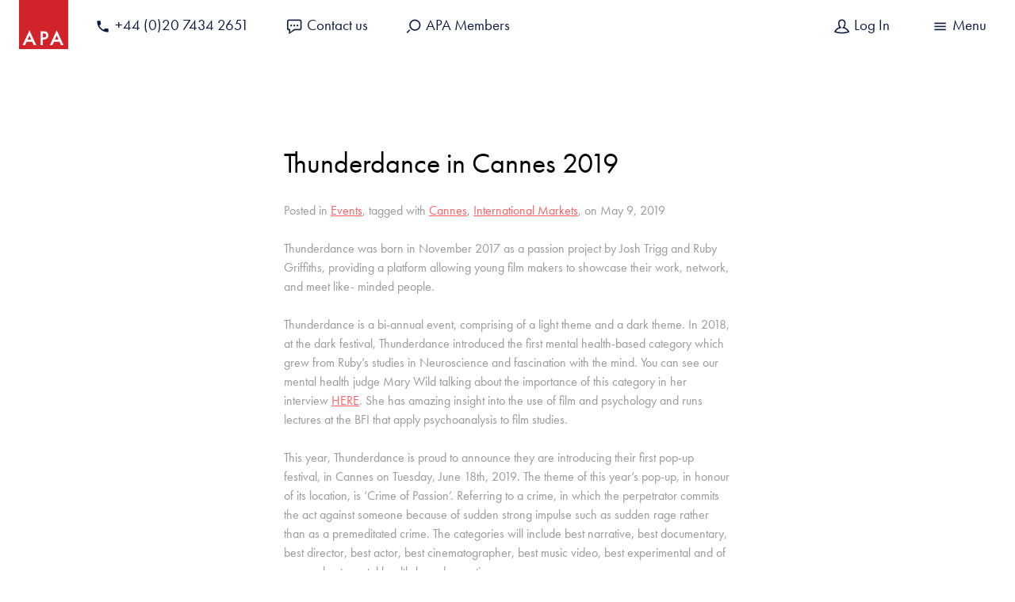

--- FILE ---
content_type: text/html; charset=UTF-8
request_url: https://www.a-p-a.net/2019/05/events/thunderdance-in-cannes-2019/
body_size: 12265
content:
<!doctype html><!--[if lt IE 7]><html class="no-js ie ie6 lt-ie9 lt-ie8 lt-ie7" lang="en-US" prefix="og: https://ogp.me/ns#"><![endif]--><!--[if IE 7]><html class="no-js ie ie7 lt-ie9 lt-ie8" lang="en-US" prefix="og: https://ogp.me/ns#"><![endif]--><!--[if IE 8]><html class="no-js ie ie8 lt-ie9" lang="en-US" prefix="og: https://ogp.me/ns#"><![endif]--><!--[if gt IE 8]><!--><html class="no-js" lang="en-US" prefix="og: https://ogp.me/ns#"><!--<![endif]--><head><script id="cookieyes" type="text/javascript" src="https://cdn-cookieyes.com/client_data/16dd0dd3eb14bdd69abb279b/script.js"></script><meta charset="UTF-8" /><title>Thunderdance in Cannes 2019 | Advertising Producers Association | Advertising Producers Association</title><link data-minify="1" rel="stylesheet" href="https://www.a-p-a.net/content/cache/min/1/content/themes/viastudios/style.css?ver=1767959054" type="text/css" media="screen" /><link data-minify="1" href="https://www.a-p-a.net/content/cache/min/1/ajax/libs/lightbox2/2.10.0/css/lightbox.min.css?ver=1767959054" rel="stylesheet"><link rel="apple-touch-icon" sizes="180x180" href="/apple-touch-icon.png"><link rel="icon" type="image/png" href="/favicon-32x32.png" sizes="32x32"><link rel="icon" type="image/png" href="/favicon-16x16.png" sizes="16x16"><link rel="manifest" href="/manifest.json"><link rel="mask-icon" href="/safari-pinned-tab.svg" color="#d2232a"><link rel="pingback" href="https://www.a-p-a.net/cms/xmlrpc.php" /><meta name="theme-color" content="#d2232a"><meta http-equiv="Content-Type" content="text/html; charset=UTF-8" /><meta http-equiv="X-UA-Compatible" content="IE=edge"><meta name="viewport" content="width=device-width, initial-scale=1.0"><meta name="description" content="Industry trade body for advertising production, VFX, animation, music, editing &amp; sound design companies"><script src="https://use.typekit.net/lfq6nku.js"></script><script>try{Typekit.load({ async: true });}catch(e){}</script><style>img:is([sizes="auto" i], [sizes^="auto," i]) { contain-intrinsic-size: 3000px 1500px }</style><!-- Search Engine Optimization by Rank Math PRO - https://rankmath.com/ --><meta name="description" content="Thunderdance is a bi-annual event, comprising of a light theme and a dark theme. In 2018, at the dark festival, Thunderdance introduced the first mental"/><meta name="robots" content="follow, index, max-snippet:-1, max-video-preview:-1, max-image-preview:large"/><link rel="canonical" href="https://www.a-p-a.net/2019/05/events/thunderdance-in-cannes-2019/" /><meta property="og:locale" content="en_US" /><meta property="og:type" content="article" /><meta property="og:title" content="Thunderdance in Cannes 2019 | Advertising Producers Association" /><meta property="og:description" content="Thunderdance is a bi-annual event, comprising of a light theme and a dark theme. In 2018, at the dark festival, Thunderdance introduced the first mental" /><meta property="og:url" content="https://www.a-p-a.net/2019/05/events/thunderdance-in-cannes-2019/" /><meta property="og:site_name" content="Advertising Producers Association" /><meta property="article:tag" content="Cannes" /><meta property="article:tag" content="International Markets" /><meta property="article:section" content="Events" /><meta property="og:updated_time" content="2022-01-11T15:32:08+00:00" /><meta property="og:image" content="https://www.a-p-a.net/content/uploads/2019/05/Screenshot-2019-05-17-at-17.09.50.png" /><meta property="og:image:secure_url" content="https://www.a-p-a.net/content/uploads/2019/05/Screenshot-2019-05-17-at-17.09.50.png" /><meta property="og:image:width" content="1370" /><meta property="og:image:height" content="1240" /><meta property="og:image:alt" content="Thunderdance in Cannes 2019" /><meta property="og:image:type" content="image/png" /><meta property="article:published_time" content="2019-05-09T16:20:32+00:00" /><meta property="article:modified_time" content="2022-01-11T15:32:08+00:00" /><meta name="twitter:card" content="summary_large_image" /><meta name="twitter:title" content="Thunderdance in Cannes 2019 | Advertising Producers Association" /><meta name="twitter:description" content="Thunderdance is a bi-annual event, comprising of a light theme and a dark theme. In 2018, at the dark festival, Thunderdance introduced the first mental" /><meta name="twitter:image" content="https://www.a-p-a.net/content/uploads/2019/05/Screenshot-2019-05-17-at-17.09.50.png" /><meta name="twitter:label1" content="Written by" /><meta name="twitter:data1" content="Becca Gribbin" /><meta name="twitter:label2" content="Time to read" /><meta name="twitter:data2" content="2 minutes" /><script type="application/ld+json" class="rank-math-schema-pro">{"@context":"https://schema.org","@graph":[{"@type":"Organization","@id":"https://www.a-p-a.net/#organization","name":"Advertising Producers Association London","url":"https://www.a-p-a.net","logo":{"@type":"ImageObject","@id":"https://www.a-p-a.net/#logo","url":"https://www.a-p-a.net/content/uploads/2021/11/Rank-Math-Google-Tile.png","contentUrl":"https://www.a-p-a.net/content/uploads/2021/11/Rank-Math-Google-Tile.png","caption":"Advertising Producers Association","inLanguage":"en-US","width":"1920","height":"1080"}},{"@type":"WebSite","@id":"https://www.a-p-a.net/#website","url":"https://www.a-p-a.net","name":"Advertising Producers Association","alternateName":"APA","publisher":{"@id":"https://www.a-p-a.net/#organization"},"inLanguage":"en-US"},{"@type":"ImageObject","@id":"https://www.a-p-a.net/content/uploads/2019/05/Screenshot-2019-05-17-at-17.09.50.png","url":"https://www.a-p-a.net/content/uploads/2019/05/Screenshot-2019-05-17-at-17.09.50.png","width":"1370","height":"1240","inLanguage":"en-US"},{"@type":"WebPage","@id":"https://www.a-p-a.net/2019/05/events/thunderdance-in-cannes-2019/#webpage","url":"https://www.a-p-a.net/2019/05/events/thunderdance-in-cannes-2019/","name":"Thunderdance in Cannes 2019 | Advertising Producers Association","datePublished":"2019-05-09T16:20:32+00:00","dateModified":"2022-01-11T15:32:08+00:00","isPartOf":{"@id":"https://www.a-p-a.net/#website"},"primaryImageOfPage":{"@id":"https://www.a-p-a.net/content/uploads/2019/05/Screenshot-2019-05-17-at-17.09.50.png"},"inLanguage":"en-US"},{"@type":"Person","@id":"https://www.a-p-a.net/2019/05/events/thunderdance-in-cannes-2019/#author","name":"Becca Gribbin","image":{"@type":"ImageObject","@id":"https://secure.gravatar.com/avatar/357347f49ee993ec1718a8e658fc176e349f0f442400e08087736627ac961bc0?s=96&amp;d=mm&amp;r=g","url":"https://secure.gravatar.com/avatar/357347f49ee993ec1718a8e658fc176e349f0f442400e08087736627ac961bc0?s=96&amp;d=mm&amp;r=g","caption":"Becca Gribbin","inLanguage":"en-US"},"sameAs":["https://www.a-p-a.net"],"worksFor":{"@id":"https://www.a-p-a.net/#organization"}},{"@type":"Article","headline":"Thunderdance in Cannes 2019 | Advertising Producers Association","datePublished":"2019-05-09T16:20:32+00:00","dateModified":"2022-01-11T15:32:08+00:00","articleSection":"Events","author":{"@id":"https://www.a-p-a.net/2019/05/events/thunderdance-in-cannes-2019/#author","name":"Becca Gribbin"},"publisher":{"@id":"https://www.a-p-a.net/#organization"},"description":"Thunderdance is a bi-annual event, comprising of a light theme and a dark theme. In 2018, at the dark festival, Thunderdance introduced the first mental","name":"Thunderdance in Cannes 2019 | Advertising Producers Association","@id":"https://www.a-p-a.net/2019/05/events/thunderdance-in-cannes-2019/#richSnippet","isPartOf":{"@id":"https://www.a-p-a.net/2019/05/events/thunderdance-in-cannes-2019/#webpage"},"image":{"@id":"https://www.a-p-a.net/content/uploads/2019/05/Screenshot-2019-05-17-at-17.09.50.png"},"inLanguage":"en-US","mainEntityOfPage":{"@id":"https://www.a-p-a.net/2019/05/events/thunderdance-in-cannes-2019/#webpage"}}]}</script><!-- /Rank Math WordPress SEO plugin --><link rel='stylesheet' id='sbi_styles-css' href='https://www.a-p-a.net/content/plugins/instagram-feed/css/sbi-styles.min.css?ver=6.10.0' type='text/css' media='all' /><link rel='stylesheet' id='wp-block-library-css' href='https://www.a-p-a.net/cms/wp-includes/css/dist/block-library/style.min.css?ver=41e3815f5ef191a593d992c3f68802e2' type='text/css' media='all' /><style id='classic-theme-styles-inline-css' type='text/css'>
/*! This file is auto-generated */
.wp-block-button__link{color:#fff;background-color:#32373c;border-radius:9999px;box-shadow:none;text-decoration:none;padding:calc(.667em + 2px) calc(1.333em + 2px);font-size:1.125em}.wp-block-file__button{background:#32373c;color:#fff;text-decoration:none}
</style><style id='global-styles-inline-css' type='text/css'>
:root{--wp--preset--aspect-ratio--square: 1;--wp--preset--aspect-ratio--4-3: 4/3;--wp--preset--aspect-ratio--3-4: 3/4;--wp--preset--aspect-ratio--3-2: 3/2;--wp--preset--aspect-ratio--2-3: 2/3;--wp--preset--aspect-ratio--16-9: 16/9;--wp--preset--aspect-ratio--9-16: 9/16;--wp--preset--color--black: #000000;--wp--preset--color--cyan-bluish-gray: #abb8c3;--wp--preset--color--white: #ffffff;--wp--preset--color--pale-pink: #f78da7;--wp--preset--color--vivid-red: #cf2e2e;--wp--preset--color--luminous-vivid-orange: #ff6900;--wp--preset--color--luminous-vivid-amber: #fcb900;--wp--preset--color--light-green-cyan: #7bdcb5;--wp--preset--color--vivid-green-cyan: #00d084;--wp--preset--color--pale-cyan-blue: #8ed1fc;--wp--preset--color--vivid-cyan-blue: #0693e3;--wp--preset--color--vivid-purple: #9b51e0;--wp--preset--gradient--vivid-cyan-blue-to-vivid-purple: linear-gradient(135deg,rgba(6,147,227,1) 0%,rgb(155,81,224) 100%);--wp--preset--gradient--light-green-cyan-to-vivid-green-cyan: linear-gradient(135deg,rgb(122,220,180) 0%,rgb(0,208,130) 100%);--wp--preset--gradient--luminous-vivid-amber-to-luminous-vivid-orange: linear-gradient(135deg,rgba(252,185,0,1) 0%,rgba(255,105,0,1) 100%);--wp--preset--gradient--luminous-vivid-orange-to-vivid-red: linear-gradient(135deg,rgba(255,105,0,1) 0%,rgb(207,46,46) 100%);--wp--preset--gradient--very-light-gray-to-cyan-bluish-gray: linear-gradient(135deg,rgb(238,238,238) 0%,rgb(169,184,195) 100%);--wp--preset--gradient--cool-to-warm-spectrum: linear-gradient(135deg,rgb(74,234,220) 0%,rgb(151,120,209) 20%,rgb(207,42,186) 40%,rgb(238,44,130) 60%,rgb(251,105,98) 80%,rgb(254,248,76) 100%);--wp--preset--gradient--blush-light-purple: linear-gradient(135deg,rgb(255,206,236) 0%,rgb(152,150,240) 100%);--wp--preset--gradient--blush-bordeaux: linear-gradient(135deg,rgb(254,205,165) 0%,rgb(254,45,45) 50%,rgb(107,0,62) 100%);--wp--preset--gradient--luminous-dusk: linear-gradient(135deg,rgb(255,203,112) 0%,rgb(199,81,192) 50%,rgb(65,88,208) 100%);--wp--preset--gradient--pale-ocean: linear-gradient(135deg,rgb(255,245,203) 0%,rgb(182,227,212) 50%,rgb(51,167,181) 100%);--wp--preset--gradient--electric-grass: linear-gradient(135deg,rgb(202,248,128) 0%,rgb(113,206,126) 100%);--wp--preset--gradient--midnight: linear-gradient(135deg,rgb(2,3,129) 0%,rgb(40,116,252) 100%);--wp--preset--font-size--small: 13px;--wp--preset--font-size--medium: 20px;--wp--preset--font-size--large: 36px;--wp--preset--font-size--x-large: 42px;--wp--preset--spacing--20: 0.44rem;--wp--preset--spacing--30: 0.67rem;--wp--preset--spacing--40: 1rem;--wp--preset--spacing--50: 1.5rem;--wp--preset--spacing--60: 2.25rem;--wp--preset--spacing--70: 3.38rem;--wp--preset--spacing--80: 5.06rem;--wp--preset--shadow--natural: 6px 6px 9px rgba(0, 0, 0, 0.2);--wp--preset--shadow--deep: 12px 12px 50px rgba(0, 0, 0, 0.4);--wp--preset--shadow--sharp: 6px 6px 0px rgba(0, 0, 0, 0.2);--wp--preset--shadow--outlined: 6px 6px 0px -3px rgba(255, 255, 255, 1), 6px 6px rgba(0, 0, 0, 1);--wp--preset--shadow--crisp: 6px 6px 0px rgba(0, 0, 0, 1);}:where(.is-layout-flex){gap: 0.5em;}:where(.is-layout-grid){gap: 0.5em;}body .is-layout-flex{display: flex;}.is-layout-flex{flex-wrap: wrap;align-items: center;}.is-layout-flex > :is(*, div){margin: 0;}body .is-layout-grid{display: grid;}.is-layout-grid > :is(*, div){margin: 0;}:where(.wp-block-columns.is-layout-flex){gap: 2em;}:where(.wp-block-columns.is-layout-grid){gap: 2em;}:where(.wp-block-post-template.is-layout-flex){gap: 1.25em;}:where(.wp-block-post-template.is-layout-grid){gap: 1.25em;}.has-black-color{color: var(--wp--preset--color--black) !important;}.has-cyan-bluish-gray-color{color: var(--wp--preset--color--cyan-bluish-gray) !important;}.has-white-color{color: var(--wp--preset--color--white) !important;}.has-pale-pink-color{color: var(--wp--preset--color--pale-pink) !important;}.has-vivid-red-color{color: var(--wp--preset--color--vivid-red) !important;}.has-luminous-vivid-orange-color{color: var(--wp--preset--color--luminous-vivid-orange) !important;}.has-luminous-vivid-amber-color{color: var(--wp--preset--color--luminous-vivid-amber) !important;}.has-light-green-cyan-color{color: var(--wp--preset--color--light-green-cyan) !important;}.has-vivid-green-cyan-color{color: var(--wp--preset--color--vivid-green-cyan) !important;}.has-pale-cyan-blue-color{color: var(--wp--preset--color--pale-cyan-blue) !important;}.has-vivid-cyan-blue-color{color: var(--wp--preset--color--vivid-cyan-blue) !important;}.has-vivid-purple-color{color: var(--wp--preset--color--vivid-purple) !important;}.has-black-background-color{background-color: var(--wp--preset--color--black) !important;}.has-cyan-bluish-gray-background-color{background-color: var(--wp--preset--color--cyan-bluish-gray) !important;}.has-white-background-color{background-color: var(--wp--preset--color--white) !important;}.has-pale-pink-background-color{background-color: var(--wp--preset--color--pale-pink) !important;}.has-vivid-red-background-color{background-color: var(--wp--preset--color--vivid-red) !important;}.has-luminous-vivid-orange-background-color{background-color: var(--wp--preset--color--luminous-vivid-orange) !important;}.has-luminous-vivid-amber-background-color{background-color: var(--wp--preset--color--luminous-vivid-amber) !important;}.has-light-green-cyan-background-color{background-color: var(--wp--preset--color--light-green-cyan) !important;}.has-vivid-green-cyan-background-color{background-color: var(--wp--preset--color--vivid-green-cyan) !important;}.has-pale-cyan-blue-background-color{background-color: var(--wp--preset--color--pale-cyan-blue) !important;}.has-vivid-cyan-blue-background-color{background-color: var(--wp--preset--color--vivid-cyan-blue) !important;}.has-vivid-purple-background-color{background-color: var(--wp--preset--color--vivid-purple) !important;}.has-black-border-color{border-color: var(--wp--preset--color--black) !important;}.has-cyan-bluish-gray-border-color{border-color: var(--wp--preset--color--cyan-bluish-gray) !important;}.has-white-border-color{border-color: var(--wp--preset--color--white) !important;}.has-pale-pink-border-color{border-color: var(--wp--preset--color--pale-pink) !important;}.has-vivid-red-border-color{border-color: var(--wp--preset--color--vivid-red) !important;}.has-luminous-vivid-orange-border-color{border-color: var(--wp--preset--color--luminous-vivid-orange) !important;}.has-luminous-vivid-amber-border-color{border-color: var(--wp--preset--color--luminous-vivid-amber) !important;}.has-light-green-cyan-border-color{border-color: var(--wp--preset--color--light-green-cyan) !important;}.has-vivid-green-cyan-border-color{border-color: var(--wp--preset--color--vivid-green-cyan) !important;}.has-pale-cyan-blue-border-color{border-color: var(--wp--preset--color--pale-cyan-blue) !important;}.has-vivid-cyan-blue-border-color{border-color: var(--wp--preset--color--vivid-cyan-blue) !important;}.has-vivid-purple-border-color{border-color: var(--wp--preset--color--vivid-purple) !important;}.has-vivid-cyan-blue-to-vivid-purple-gradient-background{background: var(--wp--preset--gradient--vivid-cyan-blue-to-vivid-purple) !important;}.has-light-green-cyan-to-vivid-green-cyan-gradient-background{background: var(--wp--preset--gradient--light-green-cyan-to-vivid-green-cyan) !important;}.has-luminous-vivid-amber-to-luminous-vivid-orange-gradient-background{background: var(--wp--preset--gradient--luminous-vivid-amber-to-luminous-vivid-orange) !important;}.has-luminous-vivid-orange-to-vivid-red-gradient-background{background: var(--wp--preset--gradient--luminous-vivid-orange-to-vivid-red) !important;}.has-very-light-gray-to-cyan-bluish-gray-gradient-background{background: var(--wp--preset--gradient--very-light-gray-to-cyan-bluish-gray) !important;}.has-cool-to-warm-spectrum-gradient-background{background: var(--wp--preset--gradient--cool-to-warm-spectrum) !important;}.has-blush-light-purple-gradient-background{background: var(--wp--preset--gradient--blush-light-purple) !important;}.has-blush-bordeaux-gradient-background{background: var(--wp--preset--gradient--blush-bordeaux) !important;}.has-luminous-dusk-gradient-background{background: var(--wp--preset--gradient--luminous-dusk) !important;}.has-pale-ocean-gradient-background{background: var(--wp--preset--gradient--pale-ocean) !important;}.has-electric-grass-gradient-background{background: var(--wp--preset--gradient--electric-grass) !important;}.has-midnight-gradient-background{background: var(--wp--preset--gradient--midnight) !important;}.has-small-font-size{font-size: var(--wp--preset--font-size--small) !important;}.has-medium-font-size{font-size: var(--wp--preset--font-size--medium) !important;}.has-large-font-size{font-size: var(--wp--preset--font-size--large) !important;}.has-x-large-font-size{font-size: var(--wp--preset--font-size--x-large) !important;}
:where(.wp-block-post-template.is-layout-flex){gap: 1.25em;}:where(.wp-block-post-template.is-layout-grid){gap: 1.25em;}
:where(.wp-block-columns.is-layout-flex){gap: 2em;}:where(.wp-block-columns.is-layout-grid){gap: 2em;}
:root :where(.wp-block-pullquote){font-size: 1.5em;line-height: 1.6;}
</style><script type="text/javascript" id="google_gtagjs" src="https://www.googletagmanager.com/gtag/js?id=G-KMX6S86PWG" async="async"></script><script type="text/javascript" id="google_gtagjs-inline">
/* <![CDATA[ */
window.dataLayer = window.dataLayer || [];function gtag(){dataLayer.push(arguments);}gtag('js', new Date());gtag('config', 'G-KMX6S86PWG', {} );
/* ]]> */
</script><link rel="icon" href="https://www.a-p-a.net/content/uploads/2023/09/cropped-APA-Square-Logo-RED-32x32.png" sizes="32x32" /><link rel="icon" href="https://www.a-p-a.net/content/uploads/2023/09/cropped-APA-Square-Logo-RED-192x192.png" sizes="192x192" /><link rel="apple-touch-icon" href="https://www.a-p-a.net/content/uploads/2023/09/cropped-APA-Square-Logo-RED-180x180.png" /><meta name="msapplication-TileImage" content="https://www.a-p-a.net/content/uploads/2023/09/cropped-APA-Square-Logo-RED-270x270.png" /><noscript><style id="rocket-lazyload-nojs-css">.rll-youtube-player, [data-lazy-src]{display:none !important;}</style></noscript><meta name="generator" content="WP Rocket 3.20.3" data-wpr-features="wpr_lazyload_images wpr_lazyload_iframes wpr_minify_css wpr_desktop" /></head><body data-rsssl=1 data-template="base.twig"><header data-rocket-location-hash="a958a4e02512def1962799edcb763194"><a href="/" class="c-logo"><svg xmlns="http://www.w3.org/2000/svg" viewBox="0 0 150 150"><rect class="background" width="150" height="150" style="fill:#d2232a"/><path d="M40.15,127.69H23.27l-4.76,10.11H10.88L31.73,92.38l20.78,45.42H44.63Zm-3-6.7-5.37-12.31L26.2,121Z" style="fill:#fff"/><path d="M72.76,120.83v17H65.89V95.6H73.1a32.54,32.54,0,0,1,8,.74,11,11,0,0,1,5,2.59,12.6,12.6,0,0,1,3.82,9.16,12.2,12.2,0,0,1-4.26,9.35q-3.88,3.39-10.47,3.39Zm0-6.39,1.88.06c5.85,0,8.36-2.13,8.36-6.62,0-3.87-2.6-5.81-8.63-5.81h-1.6Z" style="fill:#fff"/><path d="M123.46,127.69H106.58l-4.76,10.11H94.2L115,92.38l20.78,45.42h-7.88Zm-3-6.7-5.37-12.31L109.51,121Z" style="fill:#fff"/></svg></a><nav class="c-menu--secondary-wrap"><ul id="" class="c-menu c-menu--secondary"><li class="icon-phone menu-item menu-item-type-custom menu-item-object-custom menu-item-3314"><a class="c-menu__link" href="tel:+442074342651"><div class="menu-item__link-text">+44 (0)20 7434 2651</div></a></li><li class="icon-speech menu-item menu-item-type-post_type menu-item-object-page menu-item-34"><a class="c-menu__link" href="https://www.a-p-a.net/contact-us/"><div class="menu-item__link-text">Contact us</div></a></li><li class="icon-search menu-item menu-item-type-custom menu-item-object-custom menu-item-1056"><a class="c-menu__link" href="/members"><div class="menu-item__link-text">APA Members</div></a></li></ul><ul class="c-menu c-menu--secondary c-menu--profile"><li class="menu-item"><a class="c-menu__link c-menu__link-profile" href="https://www.a-p-a.net/cms/wp-login.php"><span class="menu-item__link-text">Log In</span></a></li><li class="menu-item"><a class="c-menu__link c-menu__trigger" href="#"><div class="menu-item__link-text"><span class="c-menu__directive"></span></div></a></li></ul></nav><nav role="navigation"><ul id="primary-menu" class="c-menu c-menu--primary c-menu__target"><li class=" menu-item menu-item-type-custom menu-item-object-custom menu-item-21308 menu-item-has-children"><a class="c-menu__link" href="#"><div class="menu-item__link-text">Discover</div><div class="menu-item__subtitle"></div></a><ul id="" class="c-menu c-menu--sub"><li class=" menu-item menu-item-type-post_type menu-item-object-page menu-item-21330"><a class="c-menu__link" href="https://www.a-p-a.net/discover/about-us/"><div class="menu-item__link-text">About us</div></a></li><li class=" menu-item menu-item-type-post_type menu-item-object-page menu-item-21328"><a class="c-menu__link" href="https://www.a-p-a.net/discover/meet-the-team/"><div class="menu-item__link-text">Meet the Team</div></a></li><li class=" menu-item menu-item-type-post_type menu-item-object-page menu-item-21329"><a class="c-menu__link" href="https://www.a-p-a.net/discover/apa-council/"><div class="menu-item__link-text">APA Council</div></a></li><li class=" menu-item menu-item-type-post_type menu-item-object-page menu-item-26782"><a class="c-menu__link" href="https://www.a-p-a.net/discover/apa-sponsors/"><div class="menu-item__link-text">Sponsors</div></a></li><li class=" menu-item menu-item-type-post_type menu-item-object-page menu-item-21331"><a class="c-menu__link" href="https://www.a-p-a.net/contact-us/"><div class="menu-item__link-text">Contact us</div></a></li></ul></li><li class=" menu-item menu-item-type-custom menu-item-object-custom menu-item-21302 menu-item-has-children"><a class="c-menu__link" href="#"><div class="menu-item__link-text">Newsfeed</div><div class="menu-item__subtitle"></div></a><ul id="" class="c-menu c-menu--sub"><li class=" menu-item menu-item-type-custom menu-item-object-custom menu-item-28148"><a class="c-menu__link" href="/newsfeed/"><div class="menu-item__link-text">All News</div></a></li><li class=" menu-item menu-item-type-post_type menu-item-object-page menu-item-30569"><a class="c-menu__link" href="https://www.a-p-a.net/apa-crew-terms/"><div class="menu-item__link-text">APA Crew Terms</div></a></li><li class=" menu-item menu-item-type-post_type menu-item-object-page menu-item-26758"><a class="c-menu__link" href="https://www.a-p-a.net/newsfeed/apa-code-of-conduct-complaints-process/"><div class="menu-item__link-text">Template Code of Conduct</div></a></li><li class=" menu-item menu-item-type-taxonomy menu-item-object-post_tag menu-item-21312"><a class="c-menu__link" href="https://www.a-p-a.net/tag/covid-19/"><div class="menu-item__link-text">COVID-19</div></a></li><li class=" menu-item menu-item-type-taxonomy menu-item-object-post_tag menu-item-21313"><a class="c-menu__link" href="https://www.a-p-a.net/tag/brexit/"><div class="menu-item__link-text">Brexit</div></a></li></ul></li><li class=" menu-item menu-item-type-custom menu-item-object-custom menu-item-21304 menu-item-has-children"><a class="c-menu__link" href="#"><div class="menu-item__link-text">Learn</div><div class="menu-item__subtitle"></div></a><ul id="" class="c-menu c-menu--sub"><li class=" menu-item menu-item-type-custom menu-item-object-custom menu-item-21360"><a class="c-menu__link" href="https://learn.a-p-a.net/"><div class="menu-item__link-text">APA Learning Platform</div></a></li><li class=" menu-item menu-item-type-post_type menu-item-object-page menu-item-21317"><a class="c-menu__link" href="https://www.a-p-a.net/learn/masterclass/"><div class="menu-item__link-text">The APA Masterclass</div></a></li><li class=" menu-item menu-item-type-post_type menu-item-object-page menu-item-21319"><a class="c-menu__link" href="https://www.a-p-a.net/learn/seminars/"><div class="menu-item__link-text">Seminars</div></a></li></ul></li><li class=" menu-item menu-item-type-custom menu-item-object-custom menu-item-21303 menu-item-has-children"><a class="c-menu__link" href="#"><div class="menu-item__link-text">Membership</div><div class="menu-item__subtitle"></div></a><ul id="" class="c-menu c-menu--sub"><li class=" menu-item menu-item-type-post_type menu-item-object-page menu-item-21314"><a class="c-menu__link" href="https://www.a-p-a.net/join/why-join/"><div class="menu-item__link-text">Why Join</div></a></li><li class=" menu-item menu-item-type-post_type menu-item-object-page menu-item-21315"><a class="c-menu__link" href="https://www.a-p-a.net/join/members-resources/"><div class="menu-item__link-text">Members Resources</div></a></li><li class=" menu-item menu-item-type-post_type menu-item-object-page menu-item-21316"><a class="c-menu__link" href="https://www.a-p-a.net/members/"><div class="menu-item__link-text">Search Members</div></a></li></ul></li><li class=" menu-item menu-item-type-custom menu-item-object-custom menu-item-21306 menu-item-has-children"><a class="c-menu__link" href="#"><div class="menu-item__link-text">Events</div><div class="menu-item__subtitle"></div></a><ul id="" class="c-menu c-menu--sub"><li class=" menu-item menu-item-type-custom menu-item-object-custom menu-item-21682"><a class="c-menu__link" href="https://www.a-p-a.net/category/events/"><div class="menu-item__link-text">All Events</div></a></li><li class=" menu-item menu-item-type-post_type menu-item-object-page menu-item-21323"><a class="c-menu__link" href="https://www.a-p-a.net/events/apa-show/"><div class="menu-item__link-text">APA Show</div></a></li><li class=" menu-item menu-item-type-post_type menu-item-object-page menu-item-21324"><a class="c-menu__link" href="https://www.a-p-a.net/events/future-of-advertising/"><div class="menu-item__link-text">Future of Advertising</div></a></li><li class=" menu-item menu-item-type-post_type menu-item-object-page menu-item-21325"><a class="c-menu__link" href="https://www.a-p-a.net/events/overseas-events/"><div class="menu-item__link-text">International Events</div></a></li></ul></li><li class=" menu-item menu-item-type-custom menu-item-object-custom menu-item-21307 menu-item-has-children"><a class="c-menu__link" href="#"><div class="menu-item__link-text">APA Awards</div><div class="menu-item__subtitle"></div></a><ul id="" class="c-menu c-menu--sub"><li class=" menu-item menu-item-type-post_type menu-item-object-page menu-item-32258"><a class="c-menu__link" href="https://www.a-p-a.net/events/apa-show/the-apa-collection-2025/"><div class="menu-item__link-text">The APA Collection 2025</div></a></li><li class=" menu-item menu-item-type-post_type menu-item-object-page menu-item-29291"><a class="c-menu__link" href="https://www.a-p-a.net/events/apa-show/the-apa-collection-2024/"><div class="menu-item__link-text">The APA Collection 2024</div></a></li><li class=" menu-item menu-item-type-post_type menu-item-object-page menu-item-26969"><a class="c-menu__link" href="https://www.a-p-a.net/events/apa-show/the-apa-collection-2023/"><div class="menu-item__link-text">The APA Collection 2023</div></a></li><li class=" menu-item menu-item-type-post_type menu-item-object-page menu-item-23655"><a class="c-menu__link" href="https://www.a-p-a.net/events/apa-show/the-apa-show-collection-2022/"><div class="menu-item__link-text">The APA Collection 2022</div></a></li><li class=" menu-item menu-item-type-custom menu-item-object-custom menu-item-21385"><a class="c-menu__link" href="https://www.a-p-a.net/events/apa-show/the-winners-2020/"><div class="menu-item__link-text">Top 20 of 2020</div></a></li><li class=" menu-item menu-item-type-custom menu-item-object-custom menu-item-21387"><a class="c-menu__link" href="https://www.a-p-a.net/events/apa-show/the-winners-2019/"><div class="menu-item__link-text">The APA Collection 2019</div></a></li><li class=" menu-item menu-item-type-custom menu-item-object-custom menu-item-21388"><a class="c-menu__link" href="https://www.a-p-a.net/events/apa-show/the-apa-collection-2018/"><div class="menu-item__link-text">The APA Collection 2018</div></a></li><li class=" menu-item menu-item-type-custom menu-item-object-custom menu-item-21390"><a class="c-menu__link" href="https://www.a-p-a.net/events/apa-show/the-apa-collection-previous-winners/"><div class="menu-item__link-text">Previous Collections</div></a></li><li class=" menu-item menu-item-type-custom menu-item-object-custom menu-item-21327"><a class="c-menu__link" href="https://www.a-p-a.net/ideas-awards/"><div class="menu-item__link-text">IDEAS Awards</div></a></li></ul></li><li class=" menu-item menu-item-type-custom menu-item-object-custom menu-item-21310 menu-item-has-children"><a class="c-menu__link" href="#"><div class="menu-item__link-text">Diversity & Inclusion</div><div class="menu-item__subtitle"></div></a><ul id="" class="c-menu c-menu--sub"><li class=" menu-item menu-item-type-post_type menu-item-object-page menu-item-30356"><a class="c-menu__link" href="https://www.a-p-a.net/diversity-inclusion-2/"><div class="menu-item__link-text">The APA 2025 D&I Strategy</div></a></li><li class=" menu-item menu-item-type-custom menu-item-object-custom menu-item-21339"><a class="c-menu__link" href="https://www.a-p-a.net/diversity-inclusion/"><div class="menu-item__link-text">The APA x BECTU Action Plan</div></a></li><li class=" menu-item menu-item-type-custom menu-item-object-custom menu-item-23540"><a class="c-menu__link" href="https://www.a-p-a.net/?motivations=talent-resource"><div class="menu-item__link-text">Talent Resources</div></a></li><li class=" menu-item menu-item-type-custom menu-item-object-custom menu-item-21460"><a class="c-menu__link" href="https://www.a-p-a.net/initiative-directory/"><div class="menu-item__link-text">The Initiative Directory</div></a></li><li class=" menu-item menu-item-type-post_type menu-item-object-page menu-item-26292"><a class="c-menu__link" href="https://www.a-p-a.net/join/di-resources/bespoke-di-consulting-services-with-antoinette-de-lisser/"><div class="menu-item__link-text">D&I Consulting Services</div></a></li><li class=" menu-item menu-item-type-post_type menu-item-object-page menu-item-26318"><a class="c-menu__link" href="https://www.a-p-a.net/apa-2023-di-report/"><div class="menu-item__link-text">APA 2023 D&#038;I Report</div></a></li></ul></li><li class=" menu-item menu-item-type-custom menu-item-object-custom menu-item-21309 menu-item-has-children"><a class="c-menu__link" href="#"><div class="menu-item__link-text">Sustainability</div><div class="menu-item__subtitle"></div></a><ul id="" class="c-menu c-menu--sub"><li class=" menu-item menu-item-type-post_type menu-item-object-page menu-item-21601"><a class="c-menu__link" href="https://www.a-p-a.net/sustainability-page/"><div class="menu-item__link-text">AdGreen Resources & Tools</div></a></li><li class=" menu-item menu-item-type-post_type menu-item-object-page menu-item-21668"><a class="c-menu__link" href="https://www.a-p-a.net/adgreen-carbon-calculator/"><div class="menu-item__link-text">AdGreen Training</div></a></li><li class=" menu-item menu-item-type-post_type menu-item-object-page menu-item-21630"><a class="c-menu__link" href="https://www.a-p-a.net/wider-initiatives-resources/"><div class="menu-item__link-text">Wider Initiatives &#038; Resources</div></a></li></ul></li><li class=" menu-item menu-item-type-custom menu-item-object-custom menu-item-21398 menu-item-has-children"><a class="c-menu__link" href="#"><div class="menu-item__link-text">Wellbeing</div><div class="menu-item__subtitle"></div></a><ul id="" class="c-menu c-menu--sub"><li class=" menu-item menu-item-type-post_type menu-item-object-page menu-item-21399"><a class="c-menu__link" href="https://www.a-p-a.net/wellbeing-directory/"><div class="menu-item__link-text">APA Wellbeing Directory</div></a></li></ul></li><li class=" menu-item menu-item-type-custom menu-item-object-custom menu-item-21305 menu-item-has-children"><a class="c-menu__link" href="#"><div class="menu-item__link-text">Jobs Board</div><div class="menu-item__subtitle"></div></a><ul id="" class="c-menu c-menu--sub"><li class=" menu-item menu-item-type-post_type_archive menu-item-object-jobs menu-item-21322"><a class="c-menu__link" href="https://www.a-p-a.net/jobs/"><div class="menu-item__link-text">Latest Jobs</div></a></li></ul></li><li class=" menu-item menu-item-type-custom menu-item-object-custom menu-item-21994 menu-item-has-children"><a class="c-menu__link" href="#"><div class="menu-item__link-text">Music Video Producers Association</div><div class="menu-item__subtitle"></div></a><ul id="" class="c-menu c-menu--sub"><li class=" menu-item menu-item-type-custom menu-item-object-custom menu-item-22012"><a class="c-menu__link" href="https://www.mvpa.info/"><div class="menu-item__link-text">The MVPA Website</div></a></li><li class=" menu-item menu-item-type-custom menu-item-object-custom menu-item-22081"><a class="c-menu__link" href="https://www.mvpa.info/mvpa-resources/"><div class="menu-item__link-text">MVPA Resources</div></a></li></ul></li><li class=" menu-item menu-item-type-custom menu-item-object-custom menu-item-30798 menu-item-has-children"><a class="c-menu__link" href="#"><div class="menu-item__link-text">Production Unplugged</div><div class="menu-item__subtitle"></div></a><ul id="" class="c-menu c-menu--sub"><li class=" menu-item menu-item-type-custom menu-item-object-custom menu-item-30810"><a class="c-menu__link" href="https://www.apaproductionunplugged.com"><div class="menu-item__link-text">Production Unplugged Website</div></a></li><li class=" menu-item menu-item-type-custom menu-item-object-custom menu-item-31331"><a class="c-menu__link" href="https://www.apaproductionunplugged.com/apa-directory-login"><div class="menu-item__link-text">Proudction Unplugged Directory</div></a></li></ul></li></ul></nav></header><main data-rocket-location-hash="6f7698f4733a08dd79f4e5111456a07e" id="content" role="main" class="o-wrapper"><article data-rocket-location-hash="7197e81599691a5074048f179f337f4b" class="post-type-post o-layout" id="post-12283"><section data-rocket-location-hash="4891fbacb88981baa0077b55b9d4cf90" class="o-layout__item u-1/1 u-8/12@tablet u-push-2/12@tablet u-1/2@desktop u-push-1/4@desktop u-margin-bottom-huge"><h1 class="u-margin-top-huge">Thunderdance in Cannes 2019</h1><p>

			
				Posted in

				
					<a href="https://www.a-p-a.net/category/events/">Events</a>,

				
			
			
				tagged with

				
					<a href="https://www.a-p-a.net/tag/cannes/">Cannes</a>,

				
					<a href="https://www.a-p-a.net/tag/international-markets/">International Markets</a>,

				
			
			on May 9, 2019

						<!-- www.addthis.com/dashboard --><div class="addthis_inline_share_toolbox"></div></p><div class="u-clearfix"><p>Thunderdance was born in November 2017 as a passion project by Josh Trigg and Ruby Griffiths,
providing a platform allowing young film makers to showcase their work, network, and meet like-
minded people.
</p><p>Thunderdance is a bi-annual event, comprising of a light theme and a dark theme. In 2018, at the dark festival, Thunderdance introduced the first mental health-based category which grew from Ruby’s studies in Neuroscience and fascination with the mind. You can see our mental health judge Mary Wild talking about the importance of this category in her interview <a href="https://vimeo.com/304805754" rel="noopener">HERE</a>. She has amazing insight into the use of film and psychology and runs lectures at the BFI that apply psychoanalysis to film studies. </p><p>This year, Thunderdance is proud to announce they are introducing their first pop-up festival, in
Cannes on Tuesday, June 18th, 2019. The theme of this year’s pop-up, in honour of its location, is
‘Crime of Passion’. Referring to a crime, in which the perpetrator commits the act against someone
because of sudden strong impulse such as sudden rage rather than as a premeditated crime. The
categories will include best narrative, best documentary, best director, best actor, best
cinematographer, best music video, best experimental and of course, best mental health-based
narrative.
</p><figure class="wp-block-image"><img fetchpriority="high" decoding="async" width="1024" height="410" src="data:image/svg+xml,%3Csvg%20xmlns='http://www.w3.org/2000/svg'%20viewBox='0%200%201024%20410'%3E%3C/svg%3E" alt="" class="wp-image-12285" data-lazy-srcset="https://www.a-p-a.net/content/uploads/2019/05/TD-FF-alternate-copy-v2-copy-1024x410.jpg 1024w, https://www.a-p-a.net/content/uploads/2019/05/TD-FF-alternate-copy-v2-copy-600x240.jpg 600w, https://www.a-p-a.net/content/uploads/2019/05/TD-FF-alternate-copy-v2-copy-768x307.jpg 768w" data-lazy-sizes="(max-width: 1024px) 100vw, 1024px" data-lazy-src="https://www.a-p-a.net/content/uploads/2019/05/TD-FF-alternate-copy-v2-copy-1024x410.jpg" /><noscript><img fetchpriority="high" decoding="async" width="1024" height="410" src="https://www.a-p-a.net/content/uploads/2019/05/TD-FF-alternate-copy-v2-copy-1024x410.jpg" alt="" class="wp-image-12285" srcset="https://www.a-p-a.net/content/uploads/2019/05/TD-FF-alternate-copy-v2-copy-1024x410.jpg 1024w, https://www.a-p-a.net/content/uploads/2019/05/TD-FF-alternate-copy-v2-copy-600x240.jpg 600w, https://www.a-p-a.net/content/uploads/2019/05/TD-FF-alternate-copy-v2-copy-768x307.jpg 768w" sizes="(max-width: 1024px) 100vw, 1024px" /></noscript></figure><p>Thunderdance has presented an impressive panel of jurors so far, with the final Cannes line up soon
to be announced, but previous jurors have included director David Nutter, two-time Emmy Award
winner for ‘Band of Brothers’ and ‘Game of Thrones. Roar Uthaug director of ‘The Wave’ and Alicia
Vikander re-boot, ‘Tomb Raider’. The legendary Rutger Hauer, lovingly known as the character, Roy
Batty, from the original ‘Blade Runner’. Barry Waldman, producer of ‘Pirates of the Caribbean’,
‘Armaggedon’ and ‘Bad Boys 3’. Colin Salmon, who played the character Charlie Robertson, in three
Bond movies, and Shaun Sipos who judged last year’s Horror/Thriller category. Awards have been
won by many talented people over the last three festivals and connections made around the globe.
Getting valuable feedback from our judges and passing this on to our winners is part of our core
mission. This we are super proud of and we will continue to connect more people in this way.
</p><p>Also, People Just do nothing&#8217;s Chabuddy G won his first award on the festival circuit for his film &#8216;Lovepool&#8217; in our summer event, you can watch his interview <a href="https://vimeo.com/274742005" rel="noopener">HERE</a> . That same year saw Maisey William&#8217;s produced movie ‘Stealing Silver’ pick up best cinematography. Our Dark festival also saw some incredibly hard-hitting subject matter portrayed in beautiful ways. Namely ‘Weight’ by Chris Neal along with a fabulously dark rendition by Peter Harton who created a film named &#8216;Shadows of my Mind&#8217; which saw a rather creepy love pursuit end with an eerie twist. In the mental health category, we like to champion a range of issues. A film we are most proud to promote was the wonderful ‘Forget Me Not’ by the Nüesch sisters which won the best actor category for the portrayal of a mother with bi- polar disorder and her daughter’s relationship. </p><p class="has-text-align-center"><a href="https://vimeo.com/301481141" rel="noopener">Thunderdance Highlights 2018 </a></p><p class="has-text-align-center"><a href="https://www.thunderdancefilmfestival.com/" rel="noopener">https://www.thunderdancefilmfestival.com/ </a></p><p class="has-text-align-center"><a href="https://www.vice.com/en_uk/article/3k49pv/a-beginners-guide-to-launching-your-first-short-film" rel="noopener">https://www.vice.com/en_uk/article/3k49pv/a-beginners-guide-to-launching-your-first-short-film</a></p></div><aside class="u-clearfix"><a href="https://www.a-p-a.net/tag/cannes/" class="c-post__tag">Cannes</a><a href="https://www.a-p-a.net/tag/international-markets/" class="c-post__tag">International Markets</a></aside></section></article></main><footer data-rocket-location-hash="5ddfc89443dfa228416c6ec83e379682" id="footer" class="c-hero c-hero--footer"><div data-rocket-location-hash="98b4e5299efee202794768ba3d1efd33" class="c-hero__container o-wrapper"><div data-rocket-location-hash="f928941a8225fe3586d8d5142bd80853" class="o-layout u-margin-bottom-huge"><h4 class="u-h1 u-margin-none u-coral o-layout__item u-1/1 u-1/2@tablet u-push-1/12@tablet">Give us a call, we’d love to help.</h4><h4 class="u-h1 u-margin-none u-white o-layout__item u-1/1 u-push-2/12@tablet u-1/4@tablet">020 7434 2651</h4></div><hr><div data-rocket-location-hash="26dc68eadd71c19b4163146c110164f7" class="o-layout u-margin-top u-margin-bottom"><div class="o-layout__item u-1/2 u-1/3@mobile u-2/12@tablet"><a href="http://www.arrirental.co.uk"><img src="data:image/svg+xml,%3Csvg%20xmlns='http://www.w3.org/2000/svg'%20viewBox='0%200%200%200'%3E%3C/svg%3E" class="c-page__sponsor u-padding-small" data-lazy-src="https://www.a-p-a.net/content/uploads/2017/05/RENTAL.png" /><noscript><img src="https://www.a-p-a.net/content/uploads/2017/05/RENTAL.png" class="c-page__sponsor u-padding-small" /></noscript></a></div><div class="o-layout__item u-1/2 u-1/3@mobile u-2/12@tablet"><a href="https://mooreks.co.uk/"><img src="data:image/svg+xml,%3Csvg%20xmlns='http://www.w3.org/2000/svg'%20viewBox='0%200%200%200'%3E%3C/svg%3E" class="c-page__sponsor u-padding-small" data-lazy-src="https://www.a-p-a.net/content/uploads/2021/03/KSM.png" /><noscript><img src="https://www.a-p-a.net/content/uploads/2021/03/KSM.png" class="c-page__sponsor u-padding-small" /></noscript></a></div><div class="o-layout__item u-1/2 u-1/3@mobile u-2/12@tablet"><a href="https://redhatrecruitment.co.uk/"><img src="data:image/svg+xml,%3Csvg%20xmlns='http://www.w3.org/2000/svg'%20viewBox='0%200%200%200'%3E%3C/svg%3E" class="c-page__sponsor u-padding-small" data-lazy-src="https://www.a-p-a.net/content/uploads/2025/08/red-hat-banner.png" /><noscript><img src="https://www.a-p-a.net/content/uploads/2025/08/red-hat-banner.png" class="c-page__sponsor u-padding-small" /></noscript></a></div><div class="o-layout__item u-1/2 u-1/3@mobile u-2/12@tablet"><a href="https://www.tysers.com/"><img src="data:image/svg+xml,%3Csvg%20xmlns='http://www.w3.org/2000/svg'%20viewBox='0%200%200%200'%3E%3C/svg%3E" class="c-page__sponsor u-padding-small" data-lazy-src="https://www.a-p-a.net/content/uploads/2024/05/Tysers_Live_logo_invert.png" /><noscript><img src="https://www.a-p-a.net/content/uploads/2024/05/Tysers_Live_logo_invert.png" class="c-page__sponsor u-padding-small" /></noscript></a></div><div class="o-layout__item u-1/2 u-1/3@mobile u-2/12@tablet"><a href="https://www.tantorfilms.com/"><img src="data:image/svg+xml,%3Csvg%20xmlns='http://www.w3.org/2000/svg'%20viewBox='0%200%200%200'%3E%3C/svg%3E" class="c-page__sponsor u-padding-small" data-lazy-src="https://www.a-p-a.net/content/uploads/2025/08/tantor-films-logo.png" /><noscript><img src="https://www.a-p-a.net/content/uploads/2025/08/tantor-films-logo.png" class="c-page__sponsor u-padding-small" /></noscript></a></div><div class="o-layout__item u-1/2 u-1/3@mobile u-2/12@tablet"><a href="http://markelinternational.com/"><img src="data:image/svg+xml,%3Csvg%20xmlns='http://www.w3.org/2000/svg'%20viewBox='0%200%200%200'%3E%3C/svg%3E" class="c-page__sponsor u-padding-small" data-lazy-src="https://www.a-p-a.net/content/uploads/2019/06/markel_logo.png" /><noscript><img src="https://www.a-p-a.net/content/uploads/2019/06/markel_logo.png" class="c-page__sponsor u-padding-small" /></noscript></a></div><div class="o-layout__item u-1/2 u-1/3@mobile u-2/12@tablet"><a href="https://www.mediacom24-7.com/"><img src="data:image/svg+xml,%3Csvg%20xmlns='http://www.w3.org/2000/svg'%20viewBox='0%200%200%200'%3E%3C/svg%3E" class="c-page__sponsor u-padding-small" data-lazy-src="https://www.a-p-a.net/content/uploads/2020/07/media-1.png" /><noscript><img src="https://www.a-p-a.net/content/uploads/2020/07/media-1.png" class="c-page__sponsor u-padding-small" /></noscript></a></div></div><hr><div data-rocket-location-hash="57452f550a1e37bf0fef5d9cac2b905d" class="c-footer-details o-layout u-margin-bottom-large"><div class="c-footer-details__item o-layout__item u-1/1 u-2/3@desktop">Advertising Producers Association, 47 Beak Street, London, W1F 9SE &copy; 2026 | <a href="/data" style="text-decoration:underline;">Data Protection</a>  | <a class="cky-banner-element" href="#" style="text-decoration:underline;">Cookie Settings</a></div><div class="c-footer-details__item c-footer-details__item--social o-layout__item u-1/1 u-1/3@desktop"><ul id="" class="o-list-inline u-margin-none"><li class="o-list-inline__item u-margin-left-small u-margin-right-small menu-item menu-item-type-custom menu-item-object-custom menu-item-37"><a class="" href="https://twitter.com/APALondon"><div class="menu-item__link-text"><svg class="c-icon" height="24" width="24" xmlns="http://www.w3.org/2000/svg" viewBox="0 0 24 19.51"><path d="M7.55,21.75a13.91,13.91,0,0,0,14-14c0-.21,0-.43,0-.64A10,10,0,0,0,24,4.56a9.83,9.83,0,0,1-2.83.78,4.94,4.94,0,0,0,2.17-2.72,9.87,9.87,0,0,1-3.13,1.2,4.93,4.93,0,0,0-8.39,4.49A14,14,0,0,1,1.67,3.15,4.93,4.93,0,0,0,3.19,9.72,4.89,4.89,0,0,1,1,9.11s0,0,0,.06a4.93,4.93,0,0,0,4,4.83,4.92,4.92,0,0,1-2.22.08,4.93,4.93,0,0,0,4.6,3.42,9.88,9.88,0,0,1-6.12,2.11A10,10,0,0,1,0,19.54a13.94,13.94,0,0,0,7.55,2.21" transform="translate(0 -2.25)" style="fill:#fff"/></svg></div></a></li><li class="o-list-inline__item u-margin-left-small u-margin-right-small menu-item menu-item-type-custom menu-item-object-custom menu-item-2085"><a class="" href="https://www.instagram.com/apalondon/"><div class="menu-item__link-text"><svg class="c-icon" height="24" width="24" xmlns="http://www.w3.org/2000/svg" viewBox="0 0 24 24"><path d="M12,2.16c3.2,0,3.58,0,4.85.07a6.64,6.64,0,0,1,2.23.41,3.72,3.72,0,0,1,1.38.9,3.72,3.72,0,0,1,.9,1.38,6.64,6.64,0,0,1,.41,2.23c.06,1.27.07,1.64.07,4.85s0,3.58-.07,4.85a6.64,6.64,0,0,1-.41,2.23,4,4,0,0,1-2.28,2.28,6.64,6.64,0,0,1-2.23.41c-1.27.06-1.64.07-4.85.07s-3.58,0-4.85-.07a6.64,6.64,0,0,1-2.23-.41,3.72,3.72,0,0,1-1.38-.9,3.72,3.72,0,0,1-.9-1.38,6.64,6.64,0,0,1-.41-2.23c-.06-1.27-.07-1.64-.07-4.85s0-3.58.07-4.85a6.64,6.64,0,0,1,.41-2.23,3.72,3.72,0,0,1,.9-1.38,3.72,3.72,0,0,1,1.38-.9,6.64,6.64,0,0,1,2.23-.41C8.42,2.17,8.8,2.16,12,2.16M12,0C8.74,0,8.33,0,7.05.07A8.81,8.81,0,0,0,4.14.63,5.88,5.88,0,0,0,2,2,5.88,5.88,0,0,0,.63,4.14,8.81,8.81,0,0,0,.07,7.05C0,8.33,0,8.74,0,12s0,3.67.07,4.95a8.81,8.81,0,0,0,.56,2.91A5.88,5.88,0,0,0,2,22a5.88,5.88,0,0,0,2.13,1.38,8.81,8.81,0,0,0,2.91.56C8.33,24,8.74,24,12,24s3.67,0,4.95-.07a8.81,8.81,0,0,0,2.91-.56,6.14,6.14,0,0,0,3.51-3.51,8.81,8.81,0,0,0,.56-2.91C24,15.67,24,15.26,24,12s0-3.67-.07-4.95a8.81,8.81,0,0,0-.56-2.91A5.88,5.88,0,0,0,22,2,5.88,5.88,0,0,0,19.86.63,8.81,8.81,0,0,0,16.95.07C15.67,0,15.26,0,12,0Z" style="fill:#fff"/><path d="M12,5.84A6.16,6.16,0,1,0,18.16,12,6.16,6.16,0,0,0,12,5.84ZM12,16a4,4,0,1,1,4-4A4,4,0,0,1,12,16Z" style="fill:#fff"/><circle cx="18.41" cy="5.59" r="1.44" style="fill:#fff"/></svg></div></a></li><li class="o-list-inline__item u-margin-left-small u-margin-right-small menu-item menu-item-type-custom menu-item-object-custom menu-item-38"><a class="" href="https://vimeo.com/apalondon"><div class="menu-item__link-text"><svg class="c-icon" height="24" width="24" xmlns="http://www.w3.org/2000/svg" viewBox="0 0 24 20.7"><path d="M23.9,6.1a3.45,3.45,0,0,0-.45-2.82c-.87-1.1-2.71-1.14-4-.94A8.33,8.33,0,0,0,13.8,7.69c2.09-.16,3.19.15,3,2.46a8.47,8.47,0,0,1-1.12,3C15,14.35,13.87,16.65,12.32,15c-1.39-1.49-1.29-4.33-1.61-6.23A26.07,26.07,0,0,0,10,5.28,3.55,3.55,0,0,0,8.17,3a3.74,3.74,0,0,0-2.68.54C3.4,4.73,1.81,6.47,0,7.92v.13c.36.34.46.9,1,1,1.24.18,2.43-1.16,3.26.24a14.38,14.38,0,0,1,1,2.71c.43,1.23.76,2.56,1.12,4,.6,2.39,1.33,6,3.39,6.83,1.05.45,2.64-.15,3.44-.63a19.18,19.18,0,0,0,5.31-5A34.31,34.31,0,0,0,23.9,6.1Z" transform="translate(0 -2.24)" style="fill:#fff;fill-rule:evenodd"/></svg></div></a></li><li class="o-list-inline__item u-margin-left-small u-margin-right-small menu-item menu-item-type-custom menu-item-object-custom menu-item-28376"><a class="" href="https://www.linkedin.com/company/2900142/admin/feed/posts/"><div class="menu-item__link-text"><svg class="c-icon" height="24" width="24" xmlns="http://www.w3.org/2000/svg" viewBox="0 0 24 24" fill="#fff"><path d="M20 0a4 4 0 0 1 4 4v16a4 4 0 0 1-4 4H4a4 4 0 0 1-4-4V4a4 4 0 0 1 4-4h16zM8.95 9.4H6.16v8.1h2.8V9.4zm6.84-.19c-1.32 0-2 .63-2.38 1.16l-.13.18V9.4h-2.79l.01.49V17.5h2.78v-4.52a1.52 1.52 0 0 1 1.52-1.64c.96 0 1.37.66 1.41 1.66v4.5H19v-4.64c0-2.49-1.37-3.65-3.2-3.65zM7.58 5.5C6.62 5.5 6 6.1 6 6.9c0 .73.54 1.32 1.38 1.4h.18c.97 0 1.57-.62 1.57-1.4-.01-.8-.6-1.4-1.55-1.4z" style="fill:#fff;fill-rule:evenodd"></svg></div></a></li></ul></div></div></div><div data-rocket-location-hash="51215379ded3fc584933745f8790ff2c" class="c-hero__bg"></div></footer><div data-rocket-location-hash="f1b300155ff037da9ff7e879fe0be250" class="loader"><div data-rocket-location-hash="9faab452c43a33f12e1273bd5f19f8df" class="loader__icon"></div></div><script type="text/javascript" src="//cdnjs.cloudflare.com/ajax/libs/jquery/3.2.1/jquery.min.js"></script><script type="text/javascript" src="//cdnjs.cloudflare.com/ajax/libs/lightbox2/2.10.0/js/lightbox.min.js"></script><script type="text/javascript" src="/content/themes/viastudios/static/js/site.min.js?v=201710171430"></script><script type="text/javascript" src="//s7.addthis.com/js/300/addthis_widget.js#pubid=ra-58738525b2fc6fcb"></script><script type="speculationrules">
{"prefetch":[{"source":"document","where":{"and":[{"href_matches":"\/*"},{"not":{"href_matches":["\/cms\/wp-*.php","\/cms\/wp-admin\/*","\/content\/uploads\/*","\/content\/*","\/content\/plugins\/*","\/content\/themes\/viastudios\/*","\/*\\?(.+)"]}},{"not":{"selector_matches":"a[rel~=\"nofollow\"]"}},{"not":{"selector_matches":".no-prefetch, .no-prefetch a"}}]},"eagerness":"conservative"}]}
</script><!-- Instagram Feed JS --><script type="text/javascript">
var sbiajaxurl = "https://www.a-p-a.net/cms/wp-admin/admin-ajax.php";
</script><script>window.lazyLoadOptions=[{elements_selector:"img[data-lazy-src],.rocket-lazyload,iframe[data-lazy-src]",data_src:"lazy-src",data_srcset:"lazy-srcset",data_sizes:"lazy-sizes",class_loading:"lazyloading",class_loaded:"lazyloaded",threshold:300,callback_loaded:function(element){if(element.tagName==="IFRAME"&&element.dataset.rocketLazyload=="fitvidscompatible"){if(element.classList.contains("lazyloaded")){if(typeof window.jQuery!="undefined"){if(jQuery.fn.fitVids){jQuery(element).parent().fitVids()}}}}}},{elements_selector:".rocket-lazyload",data_src:"lazy-src",data_srcset:"lazy-srcset",data_sizes:"lazy-sizes",class_loading:"lazyloading",class_loaded:"lazyloaded",threshold:300,}];window.addEventListener('LazyLoad::Initialized',function(e){var lazyLoadInstance=e.detail.instance;if(window.MutationObserver){var observer=new MutationObserver(function(mutations){var image_count=0;var iframe_count=0;var rocketlazy_count=0;mutations.forEach(function(mutation){for(var i=0;i<mutation.addedNodes.length;i++){if(typeof mutation.addedNodes[i].getElementsByTagName!=='function'){continue}
if(typeof mutation.addedNodes[i].getElementsByClassName!=='function'){continue}
images=mutation.addedNodes[i].getElementsByTagName('img');is_image=mutation.addedNodes[i].tagName=="IMG";iframes=mutation.addedNodes[i].getElementsByTagName('iframe');is_iframe=mutation.addedNodes[i].tagName=="IFRAME";rocket_lazy=mutation.addedNodes[i].getElementsByClassName('rocket-lazyload');image_count+=images.length;iframe_count+=iframes.length;rocketlazy_count+=rocket_lazy.length;if(is_image){image_count+=1}
if(is_iframe){iframe_count+=1}}});if(image_count>0||iframe_count>0||rocketlazy_count>0){lazyLoadInstance.update()}});var b=document.getElementsByTagName("body")[0];var config={childList:!0,subtree:!0};observer.observe(b,config)}},!1)</script><script data-no-minify="1" async src="https://www.a-p-a.net/content/plugins/wp-rocket/assets/js/lazyload/17.8.3/lazyload.min.js"></script><script>var rocket_beacon_data = {"ajax_url":"https:\/\/www.a-p-a.net\/cms\/wp-admin\/admin-ajax.php","nonce":"06c85bfd52","url":"https:\/\/www.a-p-a.net\/2019\/05\/events\/thunderdance-in-cannes-2019","is_mobile":false,"width_threshold":1600,"height_threshold":700,"delay":500,"debug":null,"status":{"atf":true,"lrc":true,"preconnect_external_domain":true},"elements":"img, video, picture, p, main, div, li, svg, section, header, span","lrc_threshold":1800,"preconnect_external_domain_elements":["link","script","iframe"],"preconnect_external_domain_exclusions":["static.cloudflareinsights.com","rel=\"profile\"","rel=\"preconnect\"","rel=\"dns-prefetch\"","rel=\"icon\""]}</script><script data-name="wpr-wpr-beacon" src='https://www.a-p-a.net/content/plugins/wp-rocket/assets/js/wpr-beacon.min.js' async></script></body></html>
<!-- This website is like a Rocket, isn't it? Performance optimized by WP Rocket. Learn more: https://wp-rocket.me - Debug: cached@1768936625 -->

--- FILE ---
content_type: text/javascript
request_url: https://www.a-p-a.net/content/themes/viastudios/static/js/site.min.js?v=201710171430
body_size: 44
content:
"use strict";!function(e){e(document).ready(function(n){var e=n("#primary-menu"),t=n(".c-menu__trigger"),a=n(".c-menu--primary .menu-item-has-children");n.isFunction(n.fn.chosen)&&(n(".c-chosen__search__select").chosen({disable_search:!0,inherit_select_classes:!0,placeholder_text_single:" "}),n(".c-chosen__search__freetext").chosen({inherit_select_classes:!0,placeholder_text_single:" "})),n(".c-hero__carousel > div:gt(0)").hide(),n('a[href*="#"]').not('[href="#"]').not('[href="#0"]').click(function(e){var t;location.pathname.replace(/^\//,"")!==this.pathname.replace(/^\//,"")||location.hostname!==this.hostname||(t=(t=n(this.hash)).length?t:n("[name="+this.hash.slice(1)+"]")).length&&(e.preventDefault(),n("html, body").animate({scrollTop:t.offset().top},1e3))}),setInterval(function(){n(".c-hero__carousel > div:first").fadeOut(1e3).next().fadeIn(1e3).end().appendTo(".c-hero__carousel")},5e3),t.on("click",function(){t.parent().parent().parent().toggleClass("active"),t.toggleClass("active"),e.toggleClass("active")}),a.on("click",function(){n(this).toggleClass("active")})}),e(window).ready(function(e){e(".loader").addClass("complete")})}(jQuery);